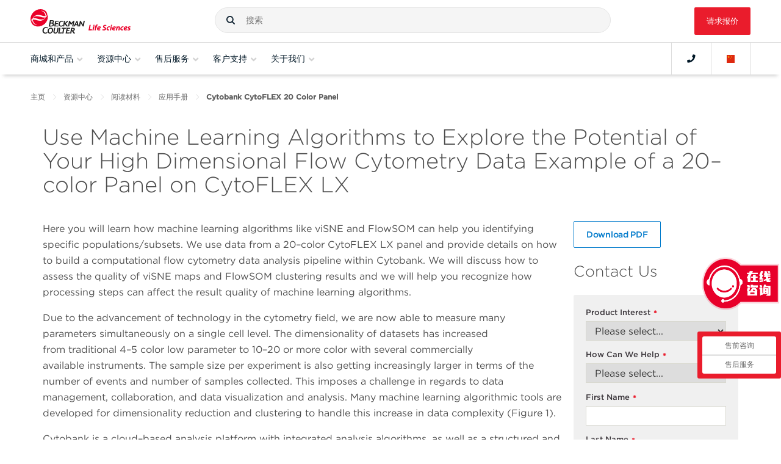

--- FILE ---
content_type: text/javascript; charset=utf-8
request_url: https://goutong.baidu.com/site/728/43f2fd929ce9842ff90915dc944f9022/b.js?siteId=16288945
body_size: 8252
content:
!function(){"use strict";!function(){var e={styleConfig:{"styleVersion":"1","inviteBox":{"btnBgColor":"#9861E6","startPage":1,"isShowText":1,"skinType":1,"buttonType":1,"autoInvite":0,"stayTime":6,"closeTime":20,"toChatTime":5,"inviteWinPos":0,"welcome":"欢迎来到本网站，请问有什么可以帮您？","autoChat":0,"btnBgColorType":0,"height":175,"skinIndex":0,"customerStyle":{"acceptFontColor":"#000000","backImg":"","acceptBgColor":"#fecb2e","inviteBackImg":"https://aff-im.bj.bcebos.com/r/image/invite-back-img.png","horizontalPosition":"left","confirmBtnText":"在线咨询","portraitPosition":"top","marginTop":0,"buttonPosition":"center","marginLeft":0},"defaultStyle":0,"likeCrm":0,"skinName":"默认皮肤","autoHide":0,"reInvite":1,"sendButton":{"bgColor":"#bfecff","fontColor":"#1980df"},"inviteHeadImg":"https://aff-im.bj.bcebos.com/r/image/invite-head.png","license":"000","fontPosition":"center","width":400,"isCustomerStyle":0,"position":"middle","inviteInterval":30,"inviteWinType":0,"tradeId":0,"fontColor":"#333333"},"aiSupportQuestion":false,"webimConfig":{"isShowIntelWelLan":0,"skinIndex":0,"autoDuration":1,"customerColor":"#E64552","themeType":0,"license":"000","isOpenAutoDirectCom":0,"generalRecommend":1,"isShowCloseBtn":1,"skinType":1,"width":452,"isOpenKeepCom":1,"autoPopupMsg":1,"position":"right-bottom","needVerifyCode":0,"height":471,"waitVisitStayTime":6,"searchTermRecommend":1},"noteBoard":{"btnBgColor":"#E64552","skinIndex":0,"webim":{"webimOnline":1,"webimOffline":1},"displayCompany":1,"skinName":"默认皮肤","cpyInfo":"感谢您的关注，当前在线客服人员不在线，请填写一下您的信息，我们会在工作日9点-17点尽快和您电话联系。您也可拨打7*24热线4008218935与我们联系。","displayLxb":1,"formText":"感谢您的关注，如果客服人员未及时发送消息，可能是忙于处理其他咨询。您可以在此留言，或拨打7*24热线4008218935与我们联系。谢谢！","skinType":1,"form":{"formOffline":1,"formOnlineAuto":0},"position":"right-bottom","itemsExt":[{"question":"单位","name":"item0","required":1,"isShow":1},{"question":"您的咨询类型","subItems":["选购配件、耗材、试剂","仪器设备选型和询价","仪器故障报修、维护、保养等","仪器技术咨询、操作指导、软件等"],"name":"item1","required":1,"isShow":1},{"question":"邮箱","name":"item2","required":0,"isShow":0},{"question":"简要描述您的问题","name":"item3","required":0,"isShow":0}],"items":[{"name":"content","required":1,"isShow":1},{"name":"visitorName","required":1,"isShow":1},{"name":"visitorPhone","required":1,"isShow":1}],"cpyTel":"","needVerifyCode":0,"btnBgColorType":0,"board":{"boardOffline":1,"boardOnline":0}},"blackWhiteList":{"type":-1,"siteBlackWhiteList":[]},"isWebim":0,"pageId":0,"seekIcon":{"barrageIconColor":"#E64552","iconHeight":98,"barrageIssue":["可以介绍下你们的产品么","你们是怎么收费的呢","现在有优惠活动吗"],"displayLxb":1,"portraitPosition":"bottom","skinType":1,"isFixedPosition":0,"iconType":1,"pcGroupiconColor":"#ea1c2c","horizontalPosition":"right","height":52,"customerStyle":{"backImg":"https://su.bcebos.com/v1/biz-crm-aff-im/biz-crm-aff-im/generic/system/style/images/f71b58fca2404aaa8c0ea68f18d54c48.png?authorization=bce-auth-v1%2F0a3fcab923c6474ea5dc6cb9d1fd53b9%2F2025-06-18T11%3A26%3A57Z%2F-1%2F%2F7493bf2d9ff1f3204c19f05678ad393e4e14bf8b323d8f14f6d84d8e10b35107","iconHeight":500,"iconWidth":500,"rate":1},"skinIndex":0,"iconWidth":44,"likeCrm":0,"skinName":"默认皮肤","groups":[{"groupName":"售前咨询","groupId":964263,"isSelected":true},{"groupName":"售后服务","groupId":964266,"isSelected":true}],"barrageColor":1,"barragePos":1,"marginLeft":0,"pcGroupiconColorType":0,"autoConsult":1,"isOpenAutoDirectCom":0,"barrageSwitch":false,"isCustomerStyle":1,"width":144,"hotIssues":[{"question":"咨询流式细胞仪","answer":"我们的流式细胞仪产品有多种，请问您具体想了解哪个系列或型号的流式细胞仪产品呢？请问是咨询售前问题还是售后问题？","id":"hotIssues:100000001"},{"question":"咨询颗粒计数器","answer":"我们的颗粒计数器产品有多种，请问您具体想了解哪个系列或型号的颗粒计数器产品呢？请问是咨询售前问题还是售后问题？","id":"hotIssues:100000002"},{"question":"咨询自动化工作站","answer":"我们的自动化工作站产品有多种，请问您具体想了解哪个系列或型号的自动化工作站产品呢？请问是咨询售前问题还是售后问题？","id":"hotIssues:100000003"},{"question":"咨询离心机","answer":"我们的离心机产品有多种，请问您具体想了解哪个系列或型号的离心机产品呢？请问是咨询售前问题还是售后问题？","id":"hotIssues:1734050501"},{"question":"咨询细胞计数和分析仪","answer":"我们的细胞计数和分析仪产品有多种，请问您具体想了解哪个系列或型号的细胞计数和分析仪产品呢？请问是咨询售前问题还是售后问题？","id":"hotIssues:1106836682"},{"question":"咨询微型生物反应器","answer":"我们的微型生物反应器产品有多种，请问您具体想了解哪个系列或型号的微型生物反应器产品呢？请问是咨询售前问题还是售后问题？","id":"hotIssues:674494354"},{"question":"咨询粒度表征分析仪","answer":"我们的粒度表征分析仪产品有多种，请问您具体想了解哪个系列或型号的粒度表征分析仪产品呢？请问是咨询售前问题还是售后问题？","id":"hotIssues:176788913"},{"question":"咨询配件耗材试剂","answer":"我们的配件耗材试剂产品有多种，请问您具体想了解哪个一类产品呢？<div>1，流式细胞仪相关配件耗材试剂</div><div>2，离心机相关配件耗材试剂</div><div>3，自动化工作站相关配件耗材试剂</div><div>4，细胞计数仪</div><div>5，其它</div>","id":"hotIssues:1741700937"}],"groupStyle":{"bgColor":"#ffffff","buttonColor":"#d6f3ff","fontColor":"#008edf"},"pcGroupiconType":1,"position":"right-bottom","barrageIconColorType":0,"groupWidth":137,"marginTop":100}},siteConfig:{"eid":"31096918","queuing":"<p>欢迎光临！您已经进入服务队列，请您稍候，马上为您转接您的在线咨询顾问。</p><p>售前咨询或售后服务您也可以拨打服务热线 400 821 8935。</p>","isOpenOfflineChat":1,"authToken":"bridge","isWebim":0,"imVersion":"im_server","platform":0,"isGray":"false","vstProto":1,"bcpAiAgentEnable":"0","webimConfig":{"isShowIntelWelLan":0,"skinIndex":0,"autoDuration":1,"customerColor":"#E64552","themeType":0,"license":"000","isOpenAutoDirectCom":0,"generalRecommend":1,"isShowCloseBtn":1,"skinType":1,"width":452,"isOpenKeepCom":1,"autoPopupMsg":1,"position":"right-bottom","needVerifyCode":0,"height":471,"waitVisitStayTime":6,"searchTermRecommend":1},"isOpenRobot":0,"startTime":1769416088841,"authType":4,"prologue":"<span style=\"font-weight: bold; color: rgb(254, 1, 0);\">您好！这里是贝克曼库尔特生命科学人工客服，很高兴为您服务！我们7*24小时服务热线&nbsp;<span style=\"text-decoration-line: underline;\">400-821-8935</span></span><p><br></p><p><span style=\"font-weight: bold; color: rgb(254, 1, 0);\"></span></p><p><br></p><p><span style=\"color: rgb(0, 0, 0);\">请问有什么可以帮到您？</span></p>","isPreonline":0,"isOpenSmartReply":0,"isCsOnline":1,"siteToken":"43f2fd929ce9842ff90915dc944f9022","userId":"31096918","route":"1","csrfToken":"01a10ecaa9c84f7b9df0748a467c0444","ymgWhitelist":true,"likeVersion":"generic","newWebIm":1,"siteId":"16288945","online":"true","bid":"","webRoot":"https://affimvip.baidu.com/cps5/","isSmallFlow":0,"userCommonSwitch":{"isOpenTelCall":false,"isOpenCallDialog":false,"isOpenStateOfRead":true,"isOpenVisitorLeavingClue":true,"isOpenVoiceMsg":true,"isOpenVoiceCom":true}}};Object.freeze(e),window.affImConfig=e;var i=document.createElement("script"); i.src="https://aff-im.cdn.bcebos.com/onlineEnv/imsdk/1735891798/affim.js",i.setAttribute("charset","UTF-8");var o=document.getElementsByTagName("head")[0]||document.body;o.insertBefore(i,o.firstElement||null)}()}();

--- FILE ---
content_type: application/x-javascript
request_url: https://www.mybeckman.cn/assets/js/datalayer.js?v-639039095080000000
body_size: 6975
content:
/**------------------------DataLayer-Handling---------------------------*/

var DLayer = window.DLayer || {};

DLayer.DigitalData = (function () {
    return {
        PRODUCT_DETAIL_PAGE: 'product-detail-page',
        PRODUCT_SPOTLIGHT_PAGE: 'product-spotlight-page',
        PRODUCT_LIST_PAGE: 'product-series-page',
        THANK_YOU_PAGE: 'order-confirmation-page',
        REQUEST_A_QUOTE: 'request-quote-page',
        CONTACT_US_PAGE: 'contact-us-page',
        QUOTE_THANKYOU_PAGE: 'Thank you',
        SHOPPING_CART_PAGE: 'shopping-cart-progress',
        GATED_CONTENT_PAGE: 'gated-content-download-page',
        LOGIN_LANDING_PAGE: 'login-landing-page',
        USER_ACCOUNT_PAGE: 'confirm-account-page',
        QUICK_VIEW: 'quick-view-page',
        ORDER_DETAILS_STEP: 'order-details-step',
        SHIPPING_ADDRESS_STEP: 'shipping-address-step',
        BILLING_ADDRESS_STEP: 'billing-address-step',
        PAYMENT_DETAILS_STEP: 'payment-details-step',
        PLACE_ORDER_STEP: 'place-order-step',

        removeProductEvent: 'RemoveFromCart',
        addProductEvent: 'AddToCart',
        addProductFromCart: 'AddFromCart',
        checkoutEvent: 'Checkout',
        transactionEvent: 'Transaction',
        productClickEvent: 'ProductClick',
        requestQuoteEvent: 'RequestAQuote',
        contactUsEvent: 'ContactUs',
        gatedContentEvent: 'Gated Content',
        globalHeader: 'Global Header',
        requestQuoteCategory: 'Request a Quote',
        contactUsCategory: 'Contact Us',
        formEventLabel: 'Entered Form',
        requestPPCQuoteCategory: 'Request a Quote PPC',
        accCreationCategory: 'Account Creation',
        submitAction: 'Submit',
        clickAction: 'Click',
        checkoutErrorAction: 'Checkout - Errors',
        successAction: 'Correct',
        errorAction: 'Errors',
        success: 'Success',
        quickView: 'quickview',
        rfqView: 'RFQ',
        pageView: 'normal',
        valueTBD: 'TBD*',
        maxSizeGTM: 7000,

        // GTM split values if exceeds max. characters
        calcDataSizeAndSplit: function (data) {
            var size = JSON.stringify(data).length;
            var reqData = [],
                i, j, splitSize = 40;

            if (size > this.maxSizeGTM) {
                for (i = 0, j = data.length; i < j; i += splitSize) {
                    reqData.push(data.slice(i, i + splitSize))
                }
            } else {
                reqData = [data]
            }
            return reqData
        },
        // Remove empty fields
        removeEmptyFields: function (obj) {
            for (var key in obj) {
                if (obj[key] === null || obj[key] === undefined || obj[key] === '') {
                    delete obj[key];
                }
            }
            return obj;
        },
        //Get url query string value
        getUrlParameter: function (name) {
            name = name.replace(/[\[]/, '\\[').replace(/[\]]/, '\\]');
            var regex = new RegExp('[\\?&]' + name + '=([^&#]*)');
            var results = regex.exec(window.location.href);
            return results === null ? '' : decodeURIComponent(results[1].replace(/\+/g, ' '));
        },
        formatPrice: function (productPrice) {
            if (productPrice.indexOf('.') == 0) {
                productPrice = Number(productPrice.slice(1)).toFixed(2);
            }else{
                productPrice = Number(productPrice).toFixed(2);
            }
            return productPrice;
        },
        // Capture product details present on the page
        getProductDetails: function ($elem, quantity, ATC_CheckOutType) {
            var product = [];
            var self = this;
            var listPrice = $elem.find('[data-product-list-price]').data('product-list-price');
            var bestPrice = $elem.find('[data-product-your-price]').data('product-your-price');
            var productMarket = $elem.find('[data-product-market]').data('product-market') ? $elem.find('[data-product-market]').data('product-market') : "";
            var category = $elem.find('[data-product-category]').data('product-category');
            var productPrice = bestPrice ? bestPrice : listPrice
            var productPage = $('[data-page-name]').data('page-name');
            var productName = $elem.find('[data-product-name]').data('product-name');

            if (productPrice) {
                productPrice = productPrice.replace(/[^0-9\.-]+/g,"");
                productPrice = self.formatPrice(productPrice);
                if(ATC_CheckOutType === self.rfqView) {
                    productPrice = 0;
                }
            }

            product = {
                "id": $elem.find('[data-product-id]').data('product-id'),
                "name": productName,
                "price": productPrice ? productPrice : 0.00,
                "quantity": quantity,
                "category": category,
                "dimension8": (productPage == self.PRODUCT_DETAIL_PAGE) ? window.ProductConfig.ProductMarket : productMarket 
            }
            // Remove empty fields from the products object
            product = self.removeEmptyFields(product);
            return product;
        },
        // To capture common properties in a page
        setCustomDataLayer: function (page) {
            var user = $('#userId').data('user');
            var self = this;

            if (page === self.LOGIN_LANDING_PAGE) {
                if (user) {
                    self.pushToDataLayer({
                        "event": self.requestQuoteEvent,
                        "EventCategory": "Login",
                        "EventAction": self.success
                    })
                }
            }

            if (page === self.USER_ACCOUNT_PAGE) {
                if (user) {
                    self.pushToDataLayer({
                        "event": self.requestQuoteEvent,
                        "EventCategory": "Account Creation",
                        "EventAction": self.success
                    })
                }
            }
        },
        // DL for Shopping Cart Checkout Page
        setCartProductDataLayer: function ($elem, eventName) {
            var productDigitalData = {};
            var cartAction = (eventName === this.addProductFromCart) ? 'add' : 'remove';
            var quantity = $elem.find('[data-product-qty]').val();

            productDigitalData = {
                "event": eventName,
                "ecommerce": {
                    "currencyCode": window.ShoppingCartConfig.CurrencyCode
                }
            }

            productDigitalData.ecommerce[cartAction] = {
                "products": [this.getProductDetails($elem, quantity)] // Call to get products function
            }
            this.pushToDataLayer(productDigitalData);
        },
        // DL for Quick order functionality
        setQuickOrderDataLayer: function (products, response) {
            var productDigitalData = {},
                productList = [],
                self = this;

                response.forEach(function(item) {
                    if(item.Price) {
                        item.Price = (item.Price).toString().replace(/[^0-9\.-]+/g,"");
                        item.Price = self.formatPrice(item.Price);
                    }
                });

            for (var i in response) {
                var partNumberIndex = products.map(function(products) {
                    return (products.partNumber);
                }).indexOf(response[i].PartNumber);
                response[i]["quantity"] = products[partNumberIndex].quantity;
                    
                productList[i] = {
                    "id": response[i].PartNumber,
                    "name": response[i].Name,
                    "price": response[i].Price,
                    "category": response[i].Category,         
                    "quantity": response[i].quantity,
                    "dimension8": response[i].Market
                }
            }
            if(productList.length) {
                productDigitalData = {
                    "event": self.addProductEvent,  
                    "ecommerce": {  
                        "quickorder": 'yes',
                        "currencyCode": window.ShoppingCartConfig.CurrencyCode,  
                        "add": {  
                            "products": productList  
                        }  
                    }  
                }
            }
            self.pushToDataLayer(productDigitalData);
        },
        // DL for Shopping cart checkout pages
        setProductCheckoutDataLayer: function () {
            var productDigitalData = {};
            var step;
            var checkoutStep = $('[data-step-count]').data('step-count');

            switch (checkoutStep) {
                case DLayer.DigitalData.ORDER_DETAILS_STEP:
                    step = 1;
                    break;

                case DLayer.DigitalData.SHIPPING_ADDRESS_STEP:
                    step = 2;
                    break;

                case DLayer.DigitalData.BILLING_ADDRESS_STEP:
                    step = 3;
                    break;

                case DLayer.DigitalData.PAYMENT_DETAILS_STEP:
                    step = 4;
                    break;

                case DLayer.DigitalData.PLACE_ORDER_STEP:
                    step = 5;
                    break;
            }

            productDigitalData = {
                "event": this.checkoutEvent,  
                "ecommerce": {
                    "checkouttype": this.pageView,
                    "checkout": {
                        "actionField": {
                            "step": step
                        }
                    }
                }
            }

            if (step === 1) {
                var cartList = $('.shopping-cart').find('.cart-items-list').find('li');
                var productList = [];
                var self = this;

                cartList.each(function (i) {
                    var $elem = $(this);
                    var quantity = $elem.find('[data-product-qty]').val();
                    quantity = quantity ? quantity : $elem.find('[data-product-qty]').data('product-qty');

                    productList[i] = self.getProductDetails($(this), quantity) // Call to get products function
                });
                productDigitalData.ecommerce.checkout["products"] = productList;
            }
            this.pushToDataLayer(productDigitalData);
        },
        // DL for Shopping Cart order confirmation page
        setOrderConfirmationDataLayer: function () {
            var cartList = $('.shopping-cart').find('.cart-items-list').find('li');
            var productList = [];
            var contractList = [];
            var self = this;
            var discount = ($('[data-total-discount]').text().replace(/[^0-9\.-]+/g,""));
            var netPrice = ($('[data-sub-total]').text().replace(/[^0-9\.-]+/g,""));
            var revenue = (Number(self.formatPrice(discount)) + Number(self.formatPrice(netPrice))).toFixed(2);
            var metric1 = ($('[data-total-revenue]').text().replace(/[^0-9\.-]+/g,""));
            var tax = ($('[data-tax]').text() === this.valueTBD) ? '' : $('[data-tax]').text();
            var shipping = ($('[data-shipping]').text() === this.valueTBD) ? '' : $('[data-shipping]').text();
            var coupon = ($('.promocode-applied-name')) ? $('.promocode-applied-name').eq(0).text().trim() : '';
            var orderId = self.getUrlParameter('id');
            var contractNumber = '';

            metric1 = self.formatPrice(metric1);

            cartList.each(function(i) {
                var quantity = $(this).find('[data-product-qty]').data('product-qty');
                productList[i] = self.getProductDetails($(this), quantity);

                contractNumber = $(this).find('[data-product-contract]').data('product-contract');
                if (!!contractNumber) {
                    contractList.push(contractNumber);
                }
            });

            contractNumber = $.unique(contractList).join(',');

            var productDigitalData = {
                "event": self.transactionEvent,  
                "ecommerce": {
                    "checkouttype": self.pageView,  
                    "purchase": {  
                        "actionField": {  
                            "id": orderId,
                             "affiliation": window.location.hostname,  
                             "revenue": revenue,
                             "tax": tax,  
                             "shipping": shipping,  
                             "coupon": coupon,
                             "customer_contract_number": contractNumber,
                             "metric1": metric1
                        }
                    }
                }
            }

            productDigitalData.ecommerce.purchase["products"] = productList;
            self.pushToDataLayer(productDigitalData);
        },
        // DL for capturing Products in Listing pages
        getProductListDataLayer: function ($elem) {
            var productDigitalData = {};
            var productList = [];
            var listName = "";
            var eventType = "ecommmerce_product_impressions";
            var category = $elem.find('[data-product-category]').data('product-category');
            var self = this
            if (category !== undefined) {
                listName = category.substr(category.lastIndexOf("/") + 1);
            }
            currency = ""// window.ProductConfig.CurrencyCode;
            checkOutType = self.pageView;

            if (($elem).hasClass('related-part')) {
                listName = "Related Products or Parts";
                eventType = "ecommmerce_related_parts_impressions";
            }
            else if (($elem).hasClass('product-recommendation')) {
                listName = "Customers Also Viewed";
                eventType = "ecommmerce_customer_viewed_impressions";
            }

            $elem.each(function (i) {
                $(this).attr('data-position', i + 1)
                productList[i] = self.getProductDetails($(this))
                productList[i]["list"] = listName
                productList[i]["position"] = i + 1// $(this).data('position')
            });

            var productListToPost = this.calcDataSizeAndSplit(productList)

            for (var i in productListToPost) {
                productDigitalData = {
                    "event": eventType,
                    "ecommerce": {
                        "currencyCode": currency,
                        "impressions": productListToPost[i]
                    }
                }
                self.pushToDataLayer(productDigitalData)
            }
        },
        // DL for Product Listing pages
        setProductListDataLayer: function () {
            //LSDM-2976
            var self = this
            $elem = $('.product-card'),
                $relatedProducts = $('.related-part'),
                $customersAlsoViewed = $('.product-recommendation'),
                productViewLink = $('.product-view-link'),
                quickViewLink = $('.js-quick-view');

            if (!!($elem.length)) {
                self.getProductListDataLayer($elem);
            }

            if (!!($relatedProducts.length)) {
                $elem = $relatedProducts;
                self.getProductListDataLayer($elem);
            }

            if (!!($customersAlsoViewed.length)) {
                $elem = $customersAlsoViewed;
                self.getProductListDataLayer($elem);
            }
            quickViewLink.on('click', function () {
                var clickedQV = $(this);
                var clickedQVWrapper = clickedQV.parent().attr('class');

                switch (clickedQVWrapper) {
                    case 'product-card__img':
                        $elem = clickedQV.closest('.product-card');
                        break;
                    case 'related-part__img':
                        $elem = clickedQV.closest('.related-part');
                        break;
                    case 'product-recommendation__img':
                        $elem = clickedQV.closest('.product-recommendation');
                        break;
                }

                if(!!($elem.find('.product-card__footer input').hasClass('add-to-cart'))) {
                    checkOutType = self.pageView;
                }
                else {
                    checkOutType = self.rfqView;
                }

                productDigitalData = {
                    "event": self.quickView,
                    "ecommerce": {
                        "currencyCode": currency,
                        "productview": self.quickView,
                        "checkouttype": checkOutType,
                        "detail": {
                            "products": [self.getProductDetails($elem)]  // Call to get products function
                        }
                    }
                }
                self.pushToDataLayer(productDigitalData);
            });

            productViewLink.on('click', function () {
                $elem = $(this).closest('.product-card');
                var category = $elem.find('[data-product-category]').data('product-category'),
                    listName = category.substr(category.lastIndexOf("/") + 1);

                productDigitalData = {
                    'event': self.productClickEvent,
                    'ecommerce': {
                        'currencyCode': currency,
                        'click': {
                            'actionField': {
                                'list': listName
                            },
                            'products': [self.getProductDetails($elem)]  // Call to get products function
                        }
                    }
                }
                productDigitalData.ecommerce.click.products[0].position = $elem.data('position');
                self.pushToDataLayer(productDigitalData);
            })
        },
        // DL for Product Detail View Pages
        setProductDetailDataLayer: function () {
            var productDigitalData = {};
            var self = this;
            var $elem = $('.product-intro-holder').find('.rt-holder');
            var PDV_checkOutType = '';

            if(!!($elem.find('.tbl-content a').hasClass('add-to-cart'))) {
                PDV_checkOutType = self.pageView;
            }
            else {
                PDV_checkOutType = self.rfqView;
            }

            productDigitalData = {
                "event": "ecommmerce_product_view",
                "ecommerce": {  
                    "currencyCode": window.ProductConfig.CurrencyCode,  
                    "productview": self.pageView, 
                    "checkouttype": PDV_checkOutType,  
                    "detail": {  
                        "products": [self.getProductDetails($elem)]  // Call to get products function
                    }
                }
            }
            self.pushToDataLayer(productDigitalData);
        },
        // DL for ADD TO CART click events of Rotor Calculator page
        setRotorAddToCartDataLayer: function (ATC_CheckOutType, products, response) {
            var productDigitalData = {},
                productList = [],
                self = this;

            if(ATC_CheckOutType === self.addProductEvent) {
                ATC_CheckOutType = self.pageView;
                products.forEach(function(item) {
                    if(item.price) {
                        item.price = item.price.replace(/[^0-9\.-]+/g,"");
                        item.price = self.formatPrice(item.price);
                    }
                });
            }

            for (var i in products) {
                var partNumberIndex = response.map(function(response) {
                    return (response.PartNumber);
                }).indexOf(products[i].partNumber);
                products[i]["name"] = response[partNumberIndex].Name;
                products[i]["dimension8"] = response[partNumberIndex].Market;
                products[i]["category"] = response[partNumberIndex].Category;
                    
                productList[i] = {
                    "id": products[i].partNumber,
                    "name": products[i].name,
                    "price": products[i].price ? products[i].price : 0,
                    "category": products[i].category,         
                    "quantity": products[i].quantity,
                    "dimension8": products[i].dimension8
                }
            }

            productDigitalData = {
                "event": self.addProductEvent,  
                "ecommerce": {  
                    "addtocarttype": "rotor",  
                    "checkouttype": ATC_CheckOutType,  
                    "add": {  
                        "products": productList  
                    }  
                }  
            }
            self.pushToDataLayer(productDigitalData);
        },
        // DL for ADD TO CART click events
        setAddToCartDataLayer: function (link) {
            var productPage = link.closest('[data-page-name]').data('page-name');
            var $elem = link;
            var productDigitalData = {};
            var self = this;
            var currency = '';
            var ATC_CheckOutType = '';
            
            if(!!(($elem).hasClass('request-quote-link'))) {
                ATC_CheckOutType = self.rfqView;
            }
            else {
                ATC_CheckOutType = self.pageView;
            }

            // Setting the parent element for capturing product data in table
            if ((productPage === self.PRODUCT_DETAIL_PAGE) || (productPage === self.PRODUCT_LIST_PAGE) || (productPage === self.PRODUCT_SPOTLIGHT_PAGE)) {
                var clickedATCWrapper = $elem.parent().attr('class');

                switch (clickedATCWrapper) {
                    case 'product-card__footer':
                        $elem = $elem.closest('.product-card');
                        break;
                    case 'related-part__footer':
                        $elem = $elem.closest('.related-part');
                        break;
                    case 'product-recommendation__footer':
                        $elem = $elem.closest('.product-recommendation');
                        break;
                    case 'tbl-content tblContentShoppingList':
                        $elem = $('.product-intro-holder').find('.rt-holder');
                        currency = window.ProductConfig.CurrencyCode;
                        break;
                }

            } else if (productPage === self.QUICK_VIEW) {
                $elem = $elem.closest('.product-intro-wrapper')
            }

            var quantity = $elem.find('[data-product-qty]').length ? $elem.find('[data-product-qty]').val() : 1;

            productDigitalData = {
                'event': self.addProductEvent,
                'ecommerce': {  
                    'currencyCode': currency, 
                    'checkouttype': ATC_CheckOutType, 
                    'addtocarttype': self.pageView,    
                    'add': {
                        'products':  [self.getProductDetails($elem, quantity, ATC_CheckOutType)]  // Call to get products function
                    }
                }
            }
            self.pushToDataLayer(productDigitalData);
        },
        formInputFieldDataLayer: function (event, category, action, fieldLabel) {
            var self = this;
            productDigitalData = {
                "event": event,  
                "EventCategory": category,   
                "EventAction": action,
                "EventLabel": fieldLabel
            }
            self.pushToDataLayer(productDigitalData)
        },
        formInputFieldSelectDataLayer: function (event, category, fieldLabel, fieldValue) {
            var self = this;
            productDigitalData = {
                "event": event,  
                "EventCategory": category,   
                "EventAction": fieldLabel,
                "EventLabel": fieldValue
            }
            self.pushToDataLayer(productDigitalData)
        },
        formChoiceFieldDataLayer: function (event, category, action, fieldLabel, fieldValue) {
            var self = this;
            productDigitalData = {
                "event": event,
                "EventCategory": category, 
                "EventAction": action,
                "EventLabel": fieldLabel
            }
            self.pushToDataLayer(productDigitalData)

            productDigitalData = {
                "event": event,  
                "EventCategory": category,   
                "EventAction": fieldLabel,  
                "EventLabel": fieldValue 
            }
            self.pushToDataLayer(productDigitalData)
        },
        formSubmitClickDataLayer: function (event, category, action) {
            var self = this;
            productDigitalData = {
                "event": event,
                "EventCategory": category,   
                "EventAction": action,  
                "EventLabel": 'Submit'
            }
            self.pushToDataLayer(productDigitalData);
        },
        formErrorFieldDataLayer: function (event, category, fieldLabel) {
            var self = this;
            productDigitalData = {
                "event": event,
                "EventCategory": category,  
                "EventAction": self.checkoutErrorAction,
                "EventLabel": fieldLabel 
            }
            self.pushToDataLayer(productDigitalData)
        },
        setSelectedProductInterest: function (selectedProductInterest) {
            //on clicking submit button, the selected product interest is stored to cookie
            this.createCookie('Product Interest', selectedProductInterest, 1);
        },
        //LSDM-4314
        // DL for Requesting a quote page and form
        setRequestQuoteFormDataLayer: function () {
            var productDigitalData = {};
            var self = this;
            var $requestFormWrapper = $('.request-a-quote-wrapper'),
                formCaptchaField = $('div.g-recaptcha'),
                formAssembly = $('.wFormContainer'),
                marketoForm = $('.marketo-form-wrapper'),
                event = self.requestQuoteEvent,
                action = self.clickAction,
                category = self.requestQuoteCategory;
            
            productDigitalData = {
                "event": event,  
                "EventCategory": category,   
                "EventAction": action,  
                "EventLabel": self.formEventLabel
            }
            self.pushToDataLayer(productDigitalData);
               
            //FormAssembly form
            if(!!formAssembly) {
                var formInputField = $requestFormWrapper.find('.field-container-D'),
                    formChoiceField = formInputField.find('.choices'),
                    formSubmitField = $requestFormWrapper.find('#submit_button');

                $(formChoiceField[0]).attr('title', 'Email Consent');
                $(formChoiceField[1]).attr('title', 'Phone Consent');
                formChoiceField.find('.oneChoice:first-child input').attr('value', 'Yes'); 
                formChoiceField.find('.oneChoice:last-child input').attr('value', 'No'); 
                $('#tfa_2').attr('title', 'Interest Select'); 
                $('#tfa_8').attr('title', 'Country');

                formInputField.find('.required').on('focus', function () { 
                    var field = $(this),
                        fieldLabel = field.attr('title');

                    if (!(field.val()) && !(field.hasClass('choices'))) { 
                        field.addClass('validField');
                        self.formInputFieldDataLayer(event, category, action, fieldLabel);
                    }
                });

                formInputField.find('select').on('change', function () {
                    var field = $(this),
                        fieldLabel = field.attr('title'),
                        fieldValue = field.find('option:selected').text().trim();

                    field.addClass('validField');
                    self.formInputFieldSelectDataLayer(event, category, fieldLabel, fieldValue);
                });

                formChoiceField.on('change', function () {
                    var field = $(this),
                        fieldLabel = field.closest('.choices').attr('title'), 
                        fieldValue = field.find('input[type="radio"]:checked').attr('value'); 

                    field.addClass('validField');
                    self.formChoiceFieldDataLayer(event, category, action, fieldLabel, fieldValue);
                });

                formSubmitField.on('click', function () {
                    var selectedProductInterest = $('#tfa_2 option:selected').text().trim();
                    self.setSelectedProductInterest(selectedProductInterest);
                    self.formSubmitClickDataLayer(event, category, action);
    
                    // Error messages wait to get populated from third party form
                    setTimeout(function () {
                        var errorField = $('.errMsg'),
                            formInputField = $requestFormWrapper.find('.field-container-D');
                        
                            formInputField.each(function () {
                                if ($(this).find(errorField).length) {
                                    var fieldLabel = $(this).find('.required').attr('title');
                                    self.formErrorFieldDataLayer(event, category, fieldLabel);
                                }
                            });
                    }, 800);
                });

            } 
            //Marketo form
            if(!!marketoForm) {
                var formInputField = $requestFormWrapper.find('.mktoFormRow'),
                    formChoiceField = formInputField.find('.mktoRadioList'),
                    formSubmitField = $('.mktoButtonRow .mktoButton');

                $(formChoiceField[0]).attr('title', 'Email Consent');
                $(formChoiceField[1]).attr('title', 'Phone Consent');
                $('#Product_Interest__c').attr('name', 'Interest Select'); 

                formInputField.find('.mktoRequired').on('focus', function () { 
                    var field = $(this),
                        fieldLabel = field.attr('name').replace(/([a-z])([A-Z])/g, '$1 $2');

                    if (!(field.val()) && !(field.hasClass('mktoRadioList'))) { 
                        self.formInputFieldDataLayer(event, category, action, fieldLabel);
                    }
                });

                formInputField.find('select').on('change', function () {
                    var field = $(this),
                        fieldLabel = field.attr('name'),
                        fieldValue = field.find('option:selected').text().trim();

                    self.formInputFieldSelectDataLayer(event, category, fieldLabel, fieldValue);
                });

                formChoiceField.on('change', function () {
                    var field = $(this),
                        fieldLabel = field.closest('.mktoRadioList').attr('title'),
                        fieldValue = field.find('input[type="radio"]:checked').attr('value'); 

                    self.formChoiceFieldDataLayer(event, category, action, fieldLabel, fieldValue);
                });

                formSubmitField.on('click', function () {
                    var selectedProductInterest = $( '#Product_Interest__c option:selected' ).text().trim();
                    self.setSelectedProductInterest(selectedProductInterest);
                    self.formSubmitClickDataLayer(event, category, action);
    
                    //Error messages wait to get populated from third party form
                    setTimeout(function () {
                        var errorField = $('.mktoErrorMsg'),
                            fieldLabel = '';

                        if (errorField.length) { 
                            fieldLabel = errorField.closest('.mktoRequiredField').find('.mktoRequired').attr('name').replace(/([a-z])([A-Z])/g, '$1 $2');
                            self.formErrorFieldDataLayer(event, category, fieldLabel);
                        }
                    }, 800);
                }); 
            } 
        
            //to capture the captcha click event
            if (formCaptchaField.length > 0) {
                var iframeMouseOver = false;
                formCaptchaField
                    .off("mouseover.iframe").on("mouseover.iframe", function () {
                        iframeMouseOver = true;
                    })
                    .off("mouseout.iframe").on("mouseout.iframe", function () {
                        iframeMouseOver = false;
                    });

                $(window).off("blur.iframe").on("blur.iframe", function () {

                     if(!!iframeMouseOver){
                         productDigitalData = {
                             "event": self.requestQuoteEvent,
                             "EventCategory": self.requestQuoteCategory,   
                             "EventAction": self.submitAction,  
                             "EventLabel": 'Captcha'
                         }
                         self.pushToDataLayer(productDigitalData);
                         iframeMouseOver = false;
                     }
                 });
            }

        },
        // DL for Contact Us page and form
        setContactUSFormDataLayer: function () {
            var productDigitalData = {};
            var self = this;
            var $contactUsFormWrapper = $('.contact-us'),
                event = self.contactUsEvent,
                category = self.contactUsCategory,
                action = self.checkoutEvent,
                formInputField = $contactUsFormWrapper.find('.mktoFormRow'),
                formChoiceField = formInputField.find('.mktoRadioList'),
                formSubmitField = $('.mktoButtonRow .mktoButton'); 

            $(formChoiceField[0]).attr('title', 'Email Consent');
            $(formChoiceField[1]).attr('title', 'Phone Consent');
            $('#Product_Interest__c').attr('name', 'Product Interest'); 
            $('#Intent__c').attr('name', 'How can we help');
            $('#RFQ_Comments__c').attr('name', 'Comments');
            
            productDigitalData = {
                "event": event,  
                "EventCategory": category,   
                "EventAction": action,  
                "EventLabel": self.formEventLabel
            }
            self.pushToDataLayer(productDigitalData);

            formInputField.find('.mktoField').on('focus', function () { 
                var field = $(this),
                    fieldLabel = field.attr('name').replace(/([a-z])([A-Z])/g, '$1 $2');

                if (!(field.val()) && !(field.hasClass('mktoRadioList'))) { 
                    self.formInputFieldDataLayer(event, category, action, fieldLabel);
                }
            });

            formInputField.find('select').on('change', function () {
                var field = $(this),
                    fieldLabel = field.attr('name'),
                    fieldValue = field.find('option:selected').text().trim();

                self.formInputFieldSelectDataLayer(event, category, fieldLabel, fieldValue);
            });

            formChoiceField.on('change', function () {
                var field = $(this),
                    fieldLabel = field.closest('.mktoRadioList').attr('title'),
                    fieldValue = field.find('input[type="radio"]:checked').attr('value'); 

                self.formChoiceFieldDataLayer(event, category, action, fieldLabel, fieldValue);
            });

            formSubmitField.on('click', function () {
                var selectedProductInterest = $( '#Product_Interest__c option:selected' ).text().trim();
                self.setSelectedProductInterest(selectedProductInterest);
                self.formSubmitClickDataLayer(event, category, action);
    
                //Error messages wait to get populated from third party form
                setTimeout(function () {
                var errorField = $('.mktoErrorMsg'),
                    fieldLabel = '';

                    if (errorField.length) { 
                        fieldLabel = errorField.closest('.mktoRequiredField').find('.mktoRequired').attr('name').replace(/([a-z])([A-Z])/g, '$1 $2');
                        self.formErrorFieldDataLayer(event, category, fieldLabel);
                    }
                }, 800);
            }); 
        },

        //create, read and erase cookie functions
        createCookie: function (name, value, days) {
            if (days) {
                var date = new Date();
                date.setTime(date.getTime() + (days * 24 * 60 * 60 * 1000));
                var expires = "; expires=" + date.toGMTString();
            }
            else var expires = "";
            document.cookie = name + "=" + value + expires + "; path=/";
        },
        readCookie: function (name) {
            var nameEQ = name + "=";
            var ca = document.cookie.split(';');
            for (var i = 0; i < ca.length; i++) {
                var c = ca[i];
                while (c.charAt(0) == ' ') c = c.substring(1, c.length);
                if (c.indexOf(nameEQ) == 0) return c.substring(nameEQ.length, c.length);
            }
            return null;
        },
        eraseCookie: function (name) {
            this.createCookie(name, "", -1);
        },

        //DL for RFQ thankyou page
        setQuoteThankyouPage: function () {
            var productDigitalData = {};
            var self = this;
            var parentPageName = $('[data-parent-name]').data('parent-name');
            var event = self.requestQuoteEvent,
                category = self.requestQuoteCategory,
                action = self.submitAction;

            if((parentPageName === "Request Quote") || (parentPageName === "Contact Us")) {
                var cookieProductInterest = self.readCookie('Product Interest');
                if(parentPageName === "Contact Us") {
                    event = self.contactUsEvent;
                    category = self.contactUsCategory,
                    action = self.checkoutEvent;
                }
                productDigitalData = {
                    "event": event,  
                    "EventCategory": category,   
                    "EventAction": action,  
                    "EventLabel": self.success,
                    "ProductRequestAQuote": cookieProductInterest
                }
            self.pushToDataLayer(productDigitalData);
            self.eraseCookie('Product Interest');
            }

            else if (parentPageName === "PPC") {
                productDigitalData = {
                    "event": event,  
                    "EventCategory": self.requestPPCQuoteCategory,   
                    "EventAction": self.submitAction,  
                    "EventLabel": self.success
                }
                self.pushToDataLayer(productDigitalData);
            }
        },
        // DL for gated PDF downloads
        setGatedContentFormDataLayer: function () {
            var $file = $('#gated-pdf-download')
            var self = this

            $file.on('click', function () {
                self.pushToDataLayer({
                    "event": "PDFDownload",
                    "EventCategory": "PDF Download",
                    "EventAction": $file.text()
                })
            })
        },
        // Push to data layer function
        pushToDataLayer: function (data) {
            dataLayer.push(data);
            //console.log(data);
        }
    }
})();

$(document).ready(function () {
    var page = $('[data-page-name]').data('page-name');
    DLayer.DigitalData.setCustomDataLayer(page);

    switch (page) {
        case DLayer.DigitalData.PRODUCT_DETAIL_PAGE:
            DLayer.DigitalData.setProductDetailDataLayer();
            DLayer.DigitalData.setProductListDataLayer();
            break;

        case DLayer.DigitalData.THANK_YOU_PAGE:
            DLayer.DigitalData.setOrderConfirmationDataLayer();
            break;

        case DLayer.DigitalData.REQUEST_A_QUOTE:
            setTimeout(function () {
                DLayer.DigitalData.setRequestQuoteFormDataLayer();
            }, 2000);
            break;

        case DLayer.DigitalData.QUOTE_THANKYOU_PAGE:
            DLayer.DigitalData.setQuoteThankyouPage();
            break;
        
        case DLayer.DigitalData.CONTACT_US_PAGE:
            setTimeout(function () {
                DLayer.DigitalData.setContactUSFormDataLayer();
            }, 2000);
            break;

        case DLayer.DigitalData.SHOPPING_CART_PAGE:
            DLayer.DigitalData.setProductCheckoutDataLayer();
            break;

        case DLayer.DigitalData.GATED_CONTENT_PAGE:
            DLayer.DigitalData.setGatedContentFormDataLayer();
            break;
    }
})


--- FILE ---
content_type: application/javascript; charset=utf-8
request_url: https://pages.beckman.com/index.php/form/getForm?munchkinId=682-XWP-826&form=3041&url=https%3A%2F%2Fwww.mybeckman.cn%2Fresources%2Freading-material%2Fapplication-notes%2Fcytobank-cytoflex-20-color-panel&callback=loadMktoFormSync
body_size: 2953
content:
loadMktoFormSync({"Id":3041,"Vid":3041,"Status":"approved","Name":"EXCLUSIVE USE FORM #3041 - Contact Us - China ONLY (Captcha disabled)","Description":"\"Honeypot\" field used in lieu of Captcha (Captcha not reliable in China).","Layout":"left","GutterWidth":10,"OffsetWidth":10,"HasTwoButtons":true,"SubmitLabel":"Submit","ResetLabel":"Clear","ButtonLocation":"120","LabelWidth":100,"FieldWidth":150,"ToolTipType":"none","FontFamily":"Helvetica, Arial, sans-serif","FontSize":"13px","FontColor":"#333","FontUrl":null,"LineMargin":10,"ProcessorVersion":2,"CreatedByUserid":1929,"ProcessOptions":{"language":"English","locale":"en_US","profiling":{"isEnabled":false,"numberOfProfilingFields":3,"alwaysShowFields":[]},"socialSignOn":{"isEnabled":false,"enabledNetworks":[],"cfId":null,"codeSnippet":null},"knownLead":{"type":"form","template":""}},"EnableDeferredMode":0,"EnableCaptcha":0,"EnableGlobalFormValidationRule":1,"ButtonType":null,"ButtonImageUrl":null,"ButtonText":null,"ButtonSubmissionText":"Please Wait","ButtonStyle":{"id":15,"className":"mktoInset","css":".mktoForm .mktoButtonWrap.mktoInset .mktoButton {\ncolor:#000;\nbackground:#fff;\nborder:1px solid #aeb0b6;\npadding:0.4em 1em;\nfont-size:1em;\nbox-shadow: 1px 1px 6px 1px #ccc;\nbackground-color:#f5f5f5;\nbackground-image: -webkit-gradient(linear, left top, left bottom, from(#f5f5f5), to(#dfdfdf));\nbackground-image: -webkit-linear-gradient(top, #f5f5f5, #dfdfdf);\nbackground-image: -moz-linear-gradient(top, #f5f5f5, #dfdfdf);\nbackground-image: linear-gradient(to bottom, #f5f5f5, #dfdfdf);\n}\n.mktoForm .mktoButtonWrap.mktoInset .mktoButton:hover {\nborder:1px solid #999;\n}\n.mktoForm .mktoButtonWrap.mktoInset .mktoButton:focus {\noutline:none;\nborder:1px solid #999;\n}\n.mktoForm .mktoButtonWrap.mktoInset .mktoButton:active{\nbox-shadow:inset 1px 1px 6px 1px #ccc;\nbackground-color:#dfdfdf;\nbackground-image: -webkit-gradient(linear, left top, left bottom, from(#dfdfdf), to(#f5f5f5));\nbackground-image: -webkit-linear-gradient(top, #dfdfdf, #f5f5f5);\nbackground-image: -moz-linear-gradient(top, #dfdfdf, #f5f5f5);\nbackground-image: linear-gradient(to bottom, #dfdfdf, #f5f5f5);\n}\n","buttonColor":null},"ThemeStyle":{"id":2,"displayOrder":1,"name":"Simple","backgroundColor":"#FFF","layout":"left","fontFamily":"Helvetica, Arial, sans-serif","fontSize":"13px","fontColor":"#333","offsetWidth":10,"gutterWidth":10,"labelWidth":100,"fieldWidth":150,"lineMargin":10,"useBackgroundColorOnPreview":false,"css":".mktoForm fieldset.mkt3-formEditorFieldContainer{border: solid 1px gray;}.mktoForm fieldset.mkt3-formEditorFieldContainer legend{padding:0 1em;}","href":"css\/forms2-theme-simple.css","buttonStyleId":11},"ThemeStyleOverride":null,"LiveStreamSettings":null,"rows":[[{"Id":61658,"Name":"Product_Interest__c","IsRequired":true,"Datatype":"picklist","Maxlength":255,"PicklistValues":[{"label":"Select...","value":"","selected":true,"isDefault":true},{"label":"\u5206\u6790\u8d85\u901f\u79bb\u5fc3\u673a","value":"Analytical Ultracentrifugation"},{"label":"\u5b9e\u9a8c\u5ba4\u81ea\u52a8\u5316\u5de5\u4f5c\u7ad9","value":"Automation\/Liquid Handling"},{"label":"\u7ec6\u80de\u8ba1\u6570\u5206\u6790\u4eea","value":"Cell Counting\/Viability"},{"label":"\u6d41\u5f0f\u7ec6\u80de\u5206\u9009\u4eea","value":"Cell Sorting"},{"label":"\u79bb\u5fc3\u673a\uff08\u53f0\u5f0f\u3001\u9ad8\u901f\u3001\u8d85\u901f)","value":"Centrifugation"},{"label":"\u4e34\u5e8a\u578b\u6d41\u5f0f\u7ec6\u80de\u4eea","value":"Clinical Flow Analyzer"},{"label":"\u4e34\u5e8a\u6d41\u5f0f\u8bd5\u5242","value":"Clinical Flow Reagents"},{"label":"\u79fb\u6db2\u5de5\u4f5c\u7ad9\u5438\u5934\u548c\u5fae\u5b54\u677f - Echo Plate","value":"Consumables - Echo Plate"},{"label":"\u79fb\u6db2\u5de5\u4f5c\u7ad9\u5438\u5934\u548c\u5fae\u5b54\u677f - Liquid Handling Tips","value":"Consumables - Liquid Handling Tips"},{"label":"\u8017\u6750-\u79bb\u5fc3\u7ba1\u3001\u79bb\u5fc3\u74f6","value":"Consumables - Tubes, Bottles, Liners"},{"label":"\u8f6f\u4ef6-Cytobank","value":"Flow Software - Cytobank"},{"label":"\u8f6f\u4ef6-Kaluza","value":"Flow Software - Kaluza"},{"label":"\u6838\u9178\u63d0\u53d6\u548c\u7eaf\u5316\u8bd5\u5242","value":"Genomics Reagents"},{"label":"\u5176\u4ed6 ","value":"Other"},{"label":"\u7c92\u5b50\u8868\u5f81\u5206\u6790\u4eea","value":"Particle Characterization"},{"label":"\u9897\u7c92\u8ba1\u6570\u5668\uff08\u7a7a\u6c14\u3001\u6db2\u4f53\u3001TOC\uff09","value":"Particle Counting - TOC"},{"label":"\u79d1\u7814\u578b\u6d41\u5f0f\u7ec6\u80de\u4eea","value":"Research Flow Analyzer"},{"label":"\u8f6c\u5934","value":"Rotors"}],"DefaultValue":[""],"InputLabel":"Product Interest:","InputInitialValue":"","InputSourceChannel":"constant","VisibleRows":4,"FieldWidth":300,"LabelWidth":125,"ProfilingFieldNumber":0,"ValidationMessage":"This field is required.","DisablePrefill":true}],[{"Id":61659,"Name":"Intent__c","IsRequired":true,"Datatype":"picklist","Maxlength":255,"PicklistValues":[{"label":"Select...","value":"","selected":true,"isDefault":true},{"label":"Information Request","value":"Information Request"},{"label":"Purchasing Quote","value":"Request a Quotation"}],"DefaultValue":[""],"InputLabel":"\u003Cstrong\u003EHow Can We Help:\u003C\/strong\u003E","InputInitialValue":"","InputSourceChannel":"constant","VisibleRows":4,"FieldWidth":300,"LabelWidth":125,"ProfilingFieldNumber":0,"ValidationMessage":"This field is required.","DisablePrefill":true}],[{"Id":61660,"Name":"FirstName","IsRequired":true,"Datatype":"string","Maxlength":255,"InputLabel":"First Name:","InputInitialValue":"","InputSourceChannel":"constant","FieldWidth":300,"LabelWidth":125,"ValidationMessage":"This field is required."}],[{"Id":61661,"Name":"LastName","IsRequired":true,"Datatype":"string","Maxlength":255,"InputLabel":"Last Name:","InputInitialValue":"","InputSourceChannel":"constant","FieldWidth":300,"LabelWidth":125,"ValidationMessage":"This field is required."}],[{"Id":61662,"Name":"Email","IsRequired":true,"Datatype":"email","Maxlength":255,"InputLabel":"Email:","InputInitialValue":"","InputSourceChannel":"constant","FieldWidth":300,"LabelWidth":125,"ValidationMessage":"Must be valid email. \u003Cspan class='mktoErrorDetail'\u003Eexample@yourdomain.com\u003C\/span\u003E"}],[{"Id":61663,"Name":"Phone","IsRequired":true,"Datatype":"phone","Maxlength":255,"InputLabel":"Phone:","InputInitialValue":"","InputSourceChannel":"constant","FieldWidth":300,"LabelWidth":125,"ProfilingFieldNumber":0,"ValidationMessage":"Must be a phone number. \u003Cspan class='mktoErrorDetail'\u003E503-555-1212\u003C\/span\u003E"}],[{"Id":61664,"Name":"Company","IsRequired":true,"Datatype":"string","Maxlength":255,"InputLabel":"Company:","InputInitialValue":"","InputSourceChannel":"constant","FieldWidth":300,"LabelWidth":125,"ProfilingFieldNumber":0,"ValidationMessage":"This field is required."}],[{"Id":61665,"Name":"RFQ_Comments__c","Datatype":"textarea","Maxlength":32768,"InputLabel":"Comments:","InputInitialValue":"","InputSourceChannel":"constant","VisibleRows":2,"FieldWidth":300,"LabelWidth":125,"ProfilingFieldNumber":0,"ValidationMessage":"This field is required."}],[{"Id":61666,"Name":"HtmlText_2020-04-03T01:24:44.392Z","Datatype":"htmltext","InputInitialValue":"","LabelWidth":481,"ProfilingFieldNumber":0,"Htmltext":"\u003Cspan\u003EPlease keep me informed about Beckman Coulter webinars, products, goods, and services, including products, goods, or services from our related companies.\u003C\/span\u003E","IsLabelToLeft":true}],[{"Id":61667,"Name":"Communication_Consent_Email__c","IsRequired":true,"Datatype":"radio","Maxlength":255,"PicklistValues":[{"label":"I consent","value":"Yes"},{"label":"I do not consent","value":"No"}],"InputLabel":"By\u00a0Email:","InputInitialValue":"","InputSourceChannel":"constant","VisibleRows":4,"LabelWidth":225,"ProfilingFieldNumber":0,"ValidationMessage":"This field is required.","DisablePrefill":true}],[{"Id":61668,"Name":"Communication_Consent_Phone__c","IsRequired":true,"Datatype":"radio","Maxlength":255,"PicklistValues":[{"label":"I consent","value":"Yes"},{"label":"I do not consent","value":"No"}],"InputLabel":"By\u00a0Phone:","InputInitialValue":"","InputSourceChannel":"constant","VisibleRows":4,"LabelWidth":225,"ProfilingFieldNumber":0,"ValidationMessage":"This field is required.","DisablePrefill":true}],[{"Id":61669,"Name":"HtmlText_2020-03-03T18:43:01.337Z","Datatype":"htmltext","InputInitialValue":"","LabelWidth":720,"ProfilingFieldNumber":0,"Htmltext":"\u003Cspan\u003EBy submitting this form I confirm that I have reviewed and agree with the\u003Cspan\u003E\u00a0\u003C\/span\u003E\u003C\/span\u003E\u003Ca target=\"_blank\" href=\"https:\/\/www.beckman.com\/about-us\/global-privacy-notice\"\u003EPrivacy Policy\u003C\/a\u003E\u003Cspan\u003E\u003Cspan\u003E\u00a0\u003C\/span\u003Eand\u003Cspan\u003E\u00a0\u003C\/span\u003E\u003C\/span\u003E\u003Ca target=\"_blank\" href=\"https:\/\/www.beckman.com\/about-us\/terms-of-use\"\u003ETerms of Use\u003C\/a\u003E\u003Cspan\u003E. I also understand my privacy choices as they pertain to my personal data as provided in the\u003Cspan\u003E\u00a0\u003C\/span\u003E\u003C\/span\u003E\u003Ca target=\"_blank\" href=\"https:\/\/www.beckman.com\/about-us\/global-privacy-notice\"\u003EPrivacy Policy\u003C\/a\u003E\u003Cspan\u003E\u003Cspan\u003E\u00a0\u003C\/span\u003Eunder \u201cYour Privacy Choices\u201d.\u003C\/span\u003E","IsLabelToLeft":true}],[{"Id":61670,"Name":"utmcampaign","Datatype":"hidden","Maxlength":255,"InputLabel":"utm_campaign:","InputInitialValue":"","InputSourceChannel":"cookie","InputSourceSelector":"utm_campaign","ProfilingFieldNumber":0,"DisablePrefill":true}],[{"Id":61671,"Name":"utmsource","Datatype":"hidden","Maxlength":255,"InputLabel":"utm_source:","InputInitialValue":"","InputSourceChannel":"cookie","InputSourceSelector":"utm_source","ProfilingFieldNumber":0,"DisablePrefill":true}],[{"Id":61672,"Name":"utmmedium","Datatype":"hidden","Maxlength":255,"InputLabel":"utm_medium:","InputInitialValue":"","InputSourceChannel":"cookie","InputSourceSelector":"utm_medium","ProfilingFieldNumber":0,"DisablePrefill":true}],[{"Id":61673,"Name":"utmcontent","Datatype":"hidden","Maxlength":255,"InputLabel":"utm_content:","InputInitialValue":"","InputSourceChannel":"cookie","InputSourceSelector":"utm_content","ProfilingFieldNumber":0,"DisablePrefill":true}],[{"Id":61674,"Name":"utmterm","Datatype":"hidden","Maxlength":255,"InputLabel":"utm_term:","InputInitialValue":"","InputSourceChannel":"cookie","InputSourceSelector":"utm_term","ProfilingFieldNumber":0,"DisablePrefill":true}],[{"Id":61675,"Name":"Consent_Notes__c","Datatype":"hidden","Maxlength":255,"InputLabel":"Consent Notes:","InputInitialValue":"Obtained responses via Contact Us Form","InputSourceChannel":"constant","InputSourceSelector":"","ProfilingFieldNumber":0,"DisablePrefill":true}],[{"Id":61676,"Name":"honeypot","Datatype":"hidden","InputLabel":"Honeypot:","InputInitialValue":"","InputSourceChannel":"constant","ProfilingFieldNumber":0,"DisablePrefill":true}],[{"Id":61677,"Name":"GCLID__c","Datatype":"hidden","Maxlength":255,"InputLabel":"GCLID:","InputInitialValue":"","InputSourceChannel":"url","InputSourceSelector":"gclid","ProfilingFieldNumber":0,"DisablePrefill":true}]],"fieldsetRows":[],"action":null,"munchkinId":"682-XWP-826","dcJsUrl":"","invalidInputMsg":"Invalid Input","formSubmitFailedMsg":"Submission failed, please try again later."});